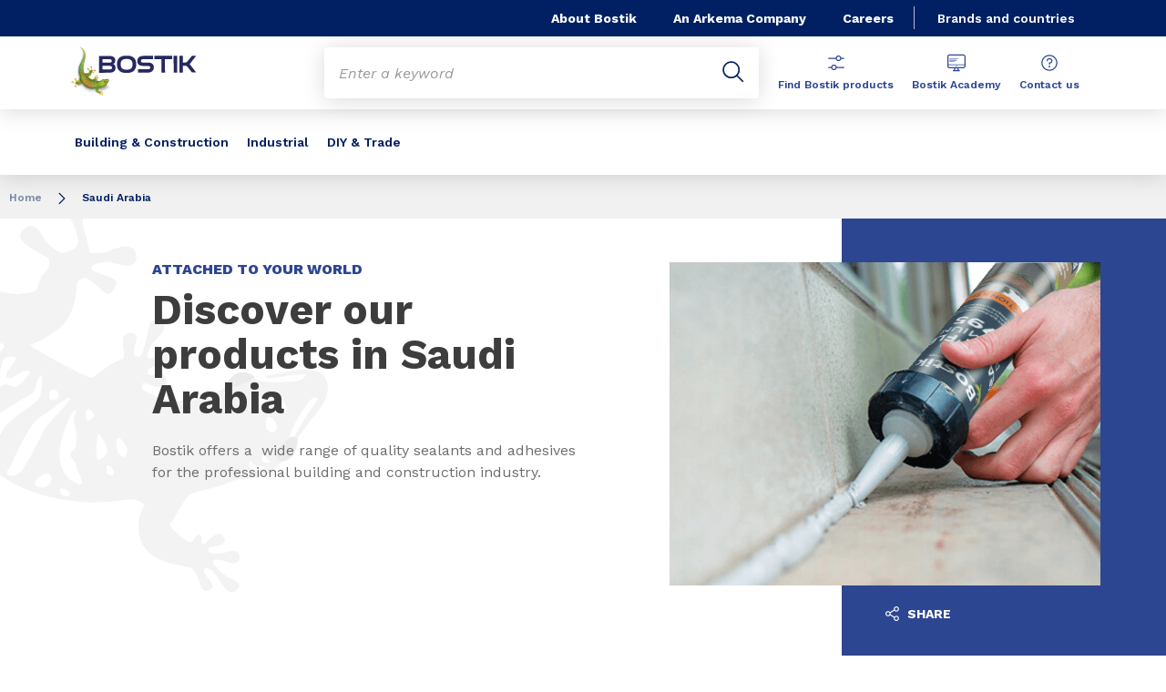

--- FILE ---
content_type: text/html;charset=UTF-8
request_url: https://www.bostik.com/uae/ar_AE/saudi-arabia/
body_size: 10422
content:
<!DOCTYPE html>
<html lang="ar" dir="ltr">
<head>
<!-- Google Tag Manager --> <script>(function(w,d,s,l,i){w[l]=w[l]||[];w[l].push({'gtm.start': new Date().getTime(),event:'gtm.js'});var f=d.getElementsByTagName(s)[0], j=d.createElement(s),dl=l!='dataLayer'?'&l='+l:'';j.async=true;j.src= 'https://www.googletagmanager.com/gtm.js?id='+i+dl;f.parentNode.insertBefore(j,f); })(window,document,'script','dataLayer','GTM-MS8H5MD ');</script> <!-- End Google Tag Manager -->

    <meta name="viewport" content="width=device-width, initial-scale=1.0"/>
    <meta http-equiv="Content-Type" content="text/html; charset=utf-8"/>
    
<link rel="icon" href="/modules/proxima-bostik-templates/favicon/bostik-fav-icon.png" type="image/png"/>
            <link rel="apple-touch-icon" sizes="57x57" href="/modules/proxima-bostik-templates/favicon/Bostik_57x57.png"/>
            <link rel="apple-touch-icon" sizes="72x72" href="/modules/proxima-bostik-templates/favicon/Bostik_72x72.png"/>
            <link rel="apple-touch-icon" sizes="114x114" href="/modules/proxima-bostik-templates/favicon/Bostik_114x114.png"/>
            <link rel="apple-touch-icon" sizes="144x144" href="/modules/proxima-bostik-templates/favicon/Bostik_144x144.png"/>
            <link rel="apple-touch-icon" href="/modules/proxima-bostik-templates/favicon/Bostik_144x144.png"/>
        <link rel="preconnect" href="https://fonts.gstatic.com">
    <link href="https://fonts.googleapis.com/css2?family=Montserrat:ital,wght@0,400;0,600;0,700;0,800;1,400;1,600;1,700;1,800&display=swap" rel="stylesheet">
    <link href="https://fonts.googleapis.com/css2?family=Work+Sans:ital,wght@0,400;0,600;0,700;0,800;1,400;1,600;1,700;1,800&display=swap" rel="stylesheet">

    <script async src="https://page.bostik.com/js/forms2/js/forms2.min.js"></script>
    
<script type="application/ld+json">
        {
            "@context": "https://schema.org",
            "@type": "WebSite",
            "name": "Bostik UAE ",
            "url": "https://www.bostik.com/uae/"
        }
    </script>
    <script src="https://unpkg.com/dayjs@1/dayjs.min.js"></script>
    <script src="https://unpkg.com/dayjs@1/locale/ar.js"></script>

<title>Saudi Arabia | Bostik UAE </title>
<link rel="canonical" href="https://www.bostik.com/uae/ar_AE/saudi-arabia/"/>
<meta name="url" content="/uae/ar_AE/saudi-arabia/"/><meta property="twitter:url" content="https://www.bostik.com/uae/ar_AE/saudi-arabia/"/>
<meta property="og:url" content="https://www.bostik.com/uae/ar_AE/saudi-arabia/"/><meta property="twitter:title" content="Saudi Arabia | Bostik UAE "/>
<meta property="og:title" content="Saudi Arabia | Bostik UAE "/><meta property="twitter:image" content="https://www.bostik.com/files/live/sites/shared_bostik/files/Images/Chile/logo-bostik-branco.png"/>
<meta property="og:image" content="https://www.bostik.com/files/live/sites/shared_bostik/files/Images/Chile/logo-bostik-branco.png"/>




<script type="application/json" id="jahia-data-ctx">{"contextPath":"","lang":"ar_AE","uilang":"ar_AE","siteUuid":"49823c2d-ad3b-46d5-a674-5428f6320f75","wcag":true,"ckeCfg":""}</script>
<script type="application/json" id="jahia-data-ck">{"path":"/modules/ckeditor/javascript/"}</script>
<script src="/javascript/initJahiaContext.js"></script>
<link id="staticAssetCSS0" rel="stylesheet" href="/generated-resources/7827a8f42439486f33c9679e37c53f55.min.css" media="screen" type="text/css"/>
<link id="staticAssetCSS1" rel="stylesheet" href="/generated-resources/db5ad144115e9f72b9a17e96edc7d437.min.css" media="print" type="text/css"/>
<script id="staticAssetJavascript0" src="/generated-resources/7cde6a38cd1cce31cd9496cc12f89a4.min.js"  ></script>
<script type="text/javascript" nonce="NmE5ZDg2NGEtNGU4Yy00NmIyLWFmMWYtOTQxNThjZDJiMDEw">
    window.digitalDataOverrides = window.digitalDataOverrides || [];
    window.digitalData = {
        "scope": "bostik_uae",
        "site": {
            "siteInfo": {
                "siteID": "49823c2d-ad3b-46d5-a674-5428f6320f75"
            }
        },
        "page": {
            "pageInfo": {
                "pageID": "6a2de9fb-8f20-4918-affe-2e5e11d605d5",
                "nodeType": "jnt:page",
                "pageName": "Saudi Arabia",
                "pagePath": "/sites/bostik_uae/home/saudi-arabia",
                "templateName": "standard-page",
                "destinationURL": document.location.origin + document.location.pathname,
                "destinationSearch": document.location.search,
                "referringURL": null,
                "language": "ar_AE",
                "categories": ["/sites/systemsite/categories/structuring/bostik/share/bostik_uae"],
                "tags": []
            },
            "consentTypes":[
                
            ]
        },
        "events": [],
        "contextServerPublicUrl": "/modules/jexperience/proxy/bostik_uae",
        "sourceLocalIdentifierMap" : {},
        "wemInitConfig":  {
            "contextServerUrl" : "/modules/jexperience/proxy/bostik_uae",
            "isPreview": false,
            "timeoutInMilliseconds": 1000,
            "dxUsername" : "guest",
            "contextServerCookieName" : "context-profile-id",
            "activateWem": true,
            "enableWemActionUrl": "/ar_AE/sites/bostik_uae.enableWem.do",
            "requiredProfileProperties": ['j:nodename'],
            "requiredSessionProperties": [],
            "requireSegments": false,
            "requireScores": false
        }, 
    };

   // Expose Wem init functions  
   wem.init();
  </script>

<script type="application/json" id="jahia-data-aggregatedjs">{"scripts":["/modules/jexperience/javascript/jexperience/dist/3_6_2/wem.min.js","/modules/jquery/javascript/jquery-3.4.1.min.js","/modules/assets/javascript/jquery.jahia.min.js"]}</script>

<script type="text/javascript" src="/modules/CsrfServlet"></script>
</head>

<body id="anchor-top" class="scroll-active ">
<!-- Google Tag Manager (noscript) --> <noscript><iframe src="https://www.googletagmanager.com/ns.html?id=GTM-MS8H5MD" height="0" width="0" style="display:none;visibility:hidden"></iframe></noscript> <!-- End Google Tag Manager (noscript) -->

<nav class="page-contact-list" aria-label="???access.social.navigation.label???">
    </nav>
<div id="root" class="bostik-root ">
    <div class="skip-link js-skip">
        <a href="#main-content">Go to content</a>
        <a href="#nav-content">Go to navigation</a>
        <a href="#header-primary-search">Go to search</a>
            </div>
    <header id="header-global" class="js-witch-important language-unique  header-language-full" aria-live="polite">
    <input type="hidden" id="tab" name="tab" value="">
    <!-- Header secondary menu -->
    <nav class="header-secondary-navigation" aria-label="Secondary navigation">
        <ul class="header-navigation-list">
            <li class="header-navigation-item" >
            <button class="js-switch js-switch-marked header-navigation-button js-hover  js-megamenu-level" data-level="1" data-target="7544cbeb-d026-4a32-81be-5cf0f8682d97" aria-controls="7544cbeb-d026-4a32-81be-5cf0f8682d97" data-hover="hover-group-2" aria-haspopup="true" aria-expanded="false">
                    About Bostik<svg viewBox="0 0 128 128" class="icon icon-arrow">
                    <use href="/modules/proxima-main/assets/svg/sprite-global.svg#icon-arrow" />
                </svg>
            </button>
        <div id="7544cbeb-d026-4a32-81be-5cf0f8682d97" class="header-megamenu header-secondary-megamenu header-secondary-panel header-level1 header-color-blue" aria-live="polite">
    <aside class="header-megamenu-left">
    <button data-target="7544cbeb-d026-4a32-81be-5cf0f8682d97" class="button button-back header-secondary-return-link js-header-menu-return js-switch js-megamenu-level-close" data-level="1">
        <svg viewBox="0 0 24 24" class="icon icon-boutons-link-normal">
            <use href="/modules/proxima-main/assets/svg/sprite-global.svg#icon-boutons-link-normal" />
        </svg>
        Back</button>
    <p>Discover <strong>Bostik</strong></p>
    <p>
        Want to know more about Bostik, our history, our values or our strategy? Here you’ll find a wealth of information about us.</p>

    <a href="/uae/ar_AE/our-company/"  target="_self"  class="button button-secondary"
    >
    Get to know Bostik</a><a href="/uae/ar_AE/our-company/about-arkema/"  target="_self"  class="button button-link"
    >
    Discover Arkema<svg class="icon icon-boutons-link-normal">
            <use href="/modules/proxima-main/assets/svg/sprite-global.svg#icon-boutons-link-normal" />
        </svg></a></aside><div class="header-secondary-panel-list header-column header-column-manual">
    <div class="wrapper">
        <div class="header-secondary-panel-return">
            <button class="button button-back js-header-menu-return js-switch header-secondary-return-link" data-target="7544cbeb-d026-4a32-81be-5cf0f8682d97">
                <svg viewBox="0 0 24 24" class="icon icon-boutons-link-normal">
                    <use href="/modules/proxima-main/assets/svg/sprite-global.svg#icon-boutons-link-normal" />
                </svg>
                Back</button>
            <button class="js-switch button-close header-secondary-return-icon" data-target="7544cbeb-d026-4a32-81be-5cf0f8682d97" title="Close this level menu">
                <svg viewBox="0 0 500 500" class="icon icon-close">
                    <use href="/modules/proxima-main/assets/svg/sprite-global.svg#icon-close" />
                </svg>
            </button>
        </div>
        <nav  aria-label="">
            <ul class="header-navigation-list">
            <li class="list-title">About Bostik</li>
            <li class="menu-link-attach menu-link-background-white" >
            <a href="/uae/ar_AE/our-company/"  target="_self"  class=""
    >
    Our Company<svg class="icon icon-boutons-link-normal">
            <use href="/modules/proxima-main/assets/svg/sprite-global.svg#icon-boutons-link-normal" />
        </svg></a></li>
        <li class="menu-link-attach menu-link-background-white" >
            <a href="/uae/ar_AE/our-company/our-history/"  target="_self"  class=""
    >
    Our History<svg class="icon icon-boutons-link-normal">
            <use href="/modules/proxima-main/assets/svg/sprite-global.svg#icon-boutons-link-normal" />
        </svg></a></li>
        <li class="menu-link-attach menu-link-background-white" >
            <a href="/uae/ar_AE/our-company/our-markets/"  target="_self"  class=""
    >
    Our Markets<svg class="icon icon-boutons-link-normal">
            <use href="/modules/proxima-main/assets/svg/sprite-global.svg#icon-boutons-link-normal" />
        </svg></a></li>
        <li class="menu-link-attach menu-link-background-white" >
            <a href="/uae/ar_AE/smart-adhesives/"  target="_self"  class=""
    >
    Adhesives are Everywhere<svg class="icon icon-boutons-link-normal">
            <use href="/modules/proxima-main/assets/svg/sprite-global.svg#icon-boutons-link-normal" />
        </svg></a></li>
        <li class="menu-link-attach menu-link-background-white" >
            <a href="/uae/ar_AE/our-company/sustainability/"  target="_self"  class=""
    >
    Sustainability<svg class="icon icon-boutons-link-normal">
            <use href="/modules/proxima-main/assets/svg/sprite-global.svg#icon-boutons-link-normal" />
        </svg></a></li>
        </ul><ul class="header-navigation-list">
            <li class="list-title">About Arkema</li>
            <li class="menu-link-attach menu-link-background-white" >
            <a href="/uae/ar_AE/our-company/about-arkema/"  target="_self"  class=""
    >
    Arkema Group<svg class="icon icon-boutons-link-normal">
            <use href="/modules/proxima-main/assets/svg/sprite-global.svg#icon-boutons-link-normal" />
        </svg></a></li>
        <li class="menu-link-attach menu-link-background-white" >
            <a href="https://www.arkema.com/en/arkema-group/ethics-and-compliance/"  target="_blank" rel="noreferrer" class=""
    >
    Ethics & Compliancy<svg class="icon icon-boutons-link-normal">
            <use href="/modules/proxima-main/assets/svg/sprite-global.svg#icon-boutons-link-normal" />
        </svg></a></li>
        </ul><ul class="header-navigation-list">
            <li class="list-title">Learn more</li>
            <li class="menu-link-attach menu-link-background-white" >
            <a href="/uae/ar_AE/newslist/"  target="_self"  class=""
    >
    Watch latest news<svg class="icon icon-boutons-link-normal">
            <use href="/modules/proxima-main/assets/svg/sprite-global.svg#icon-boutons-link-normal" />
        </svg></a></li>
        <li class="menu-link-attach menu-link-background-white" >
            <a href="https://www.bostik-industrial.com/"  target="_blank" rel="noreferrer" class=""
    >
    Visit the Bostik blog<svg class="icon icon-boutons-link-normal">
            <use href="/modules/proxima-main/assets/svg/sprite-global.svg#icon-boutons-link-normal" />
        </svg></a></li>
        </ul></nav>
    </div>
</div></div></li>
        <li class="header-navigation-item" >
            <a href="/uae/ar_AE/our-company/about-arkema/" class=" js-hover header-navigation-link" data-hover="hover-group-2">
                    An Arkema Company<svg viewBox="0 0 24 24" class="icon icon-boutons-link-normal">
                    <use href="/modules/proxima-main/assets/svg/sprite-global.svg#icon-boutons-link-normal" />
                </svg>
            </a></li>
        <li class="header-navigation-item" >
            <a href="/uae/ar_AE/careers/" class=" js-hover header-navigation-link" data-hover="hover-group-2">
                    Careers<svg viewBox="0 0 24 24" class="icon icon-boutons-link-normal">
                    <use href="/modules/proxima-main/assets/svg/sprite-global.svg#icon-boutons-link-normal" />
                </svg>
            </a></li>
        </ul></nav>

    <a href="/uae/ar_AE/brands_countries/" class="header-secondary-panel-type header-secondary-country header-navigation-item js-hover" data-hover="hover-group-2">
            Brands and countries</a>
    <!-- Header secondary Language selector  -->
    <!-- Header primary Logo -->
    <div class='header-primary-logo '>
        <a href="/uae/ar_AE/" title="Return to homepage">
            <img src="/files/live/sites/shared_bostik/files/images/Logos/Bostik_Logo_Header.svg" alt="Bostik, smart adhesives">
        </a>
        </div><!-- Header primary -->
    <!-- Header primary Main bar -->
<nav class="header-primary-navigation" aria-label="">
    <ul class="header-navigation-list">
            <li class="header-navigation-item" >
            <button class="js-switch js-switch-marked header-navigation-button js-hover  js-megamenu-level" data-level="1" data-target="8fb9b09f-f7bd-4e1d-91da-c4aabc4c5151" aria-controls="8fb9b09f-f7bd-4e1d-91da-c4aabc4c5151" data-hover="hover-group-1" aria-haspopup="true" aria-expanded="false">
                    Building & Construction<svg viewBox="0 0 128 128" class="icon icon-arrow">
                    <use href="/modules/proxima-main/assets/svg/sprite-global.svg#icon-arrow" />
                </svg>
            </button>
        <div id="8fb9b09f-f7bd-4e1d-91da-c4aabc4c5151" class="header-megamenu header-main-megamenu header-secondary-panel header-level1 header-color-none" aria-live="polite">
    <aside class="header-megamenu-left">
    <button data-target="8fb9b09f-f7bd-4e1d-91da-c4aabc4c5151" class="button button-back header-secondary-return-link js-header-menu-return js-switch js-megamenu-level-close" data-level="1">
        <svg viewBox="0 0 24 24" class="icon icon-boutons-link-normal">
            <use href="/modules/proxima-main/assets/svg/sprite-global.svg#icon-boutons-link-normal" />
        </svg>
        Back</button>
    <p>Building &amp; Construction</p>
    <p>
        A comprehensive adhesive for the construction market, providing reliable flexible and waterproof joints for a broad range of applications.</p>

    <a href="/uae/ar_AE/markets-applications/building-construction/"  target="_self"  class="button button-secondary"
    >
    Discover more Building & Construction</a></aside><div class="header-secondary-panel-list header-column header-column-manual">
    <div class="wrapper">
        <div class="header-secondary-panel-return">
            <button class="button button-back js-header-menu-return js-switch header-secondary-return-link" data-target="8fb9b09f-f7bd-4e1d-91da-c4aabc4c5151">
                <svg viewBox="0 0 24 24" class="icon icon-boutons-link-normal">
                    <use href="/modules/proxima-main/assets/svg/sprite-global.svg#icon-boutons-link-normal" />
                </svg>
                Back</button>
            <button class="js-switch button-close header-secondary-return-icon" data-target="8fb9b09f-f7bd-4e1d-91da-c4aabc4c5151" title="Close this level menu">
                <svg viewBox="0 0 500 500" class="icon icon-close">
                    <use href="/modules/proxima-main/assets/svg/sprite-global.svg#icon-close" />
                </svg>
            </button>
        </div>
        <nav  aria-label="">
            <ul class="header-navigation-list">
            <li class="menu-link-attach menu-link-background-white" >
            <a href="/uae/ar_AE/markets-applications/building-construction/sealing-bonding/"  target="_self"  class=""
    >
    Sealing & Bonding<svg class="icon icon-boutons-link-normal">
            <use href="/modules/proxima-main/assets/svg/sprite-global.svg#icon-boutons-link-normal" />
        </svg></a></li>
        <li class="menu-link-attach menu-link-background-white" >
            <a href="/uae/ar_AE/markets-applications/building-construction/wall-floor/"  target="_self"  class=""
    >
    Wall & Floor<svg class="icon icon-boutons-link-normal">
            <use href="/modules/proxima-main/assets/svg/sprite-global.svg#icon-boutons-link-normal" />
        </svg></a></li>
        <li class="menu-link-attach menu-link-background-white" >
            <a href="/uae/ar_AE/markets-applications/building-construction/waterproofing/"  target="_self"  class=""
    >
    Waterproofing<svg class="icon icon-boutons-link-normal">
            <use href="/modules/proxima-main/assets/svg/sprite-global.svg#icon-boutons-link-normal" />
        </svg></a></li>
        <li class="menu-link-attach menu-link-background-white" >
            <a href="/uae/ar_AE/markets-applications/building-construction/building-chemicals/"  target="_self"  class=""
    >
    Building Chemicals<svg class="icon icon-boutons-link-normal">
            <use href="/modules/proxima-main/assets/svg/sprite-global.svg#icon-boutons-link-normal" />
        </svg></a></li>
        </ul><ul class="header-navigation-list">
            <li class="list-title">Bostik Academy</li>
            <li class="menu-link-attach menu-link-background-white" >
            <a href="/uae/ar_AE/bostik-academy/"  target="_self"  class=""
    >
    Home<svg class="icon icon-boutons-link-normal">
            <use href="/modules/proxima-main/assets/svg/sprite-global.svg#icon-boutons-link-normal" />
        </svg></a></li>
        <li class="menu-link-attach menu-link-background-white" >
            <a href="/uae/ar_AE/bostik-academy/construction-news/"  target="_self"  class=""
    >
    Construction News<svg class="icon icon-boutons-link-normal">
            <use href="/modules/proxima-main/assets/svg/sprite-global.svg#icon-boutons-link-normal" />
        </svg></a></li>
        <li class="menu-link-attach menu-link-background-white" >
            <a href="/uae/ar_AE/bostik-academy/product-information/"  target="_self"  class=""
    >
    Product Information<svg class="icon icon-boutons-link-normal">
            <use href="/modules/proxima-main/assets/svg/sprite-global.svg#icon-boutons-link-normal" />
        </svg></a></li>
        <li class="menu-link-attach menu-link-background-white" >
            <a href="/uae/ar_AE/bostik-academy/resource-and-support/"  target="_self"  class=""
    >
    Resource and Support<svg class="icon icon-boutons-link-normal">
            <use href="/modules/proxima-main/assets/svg/sprite-global.svg#icon-boutons-link-normal" />
        </svg></a></li>
        <li class="menu-link-attach menu-link-background-white" >
            <a href="/uae/ar_AE/bostik-academy/training/"  target="_self"  class=""
    >
    Training<svg class="icon icon-boutons-link-normal">
            <use href="/modules/proxima-main/assets/svg/sprite-global.svg#icon-boutons-link-normal" />
        </svg></a></li>
        <li class="menu-link-attach menu-link-background-white" >
            <a href="/uae/ar_AE/bostik-academy/video-technical-center/"  target="_self"  class=""
    >
    Video Technical Center<svg class="icon icon-boutons-link-normal">
            <use href="/modules/proxima-main/assets/svg/sprite-global.svg#icon-boutons-link-normal" />
        </svg></a></li>
        </ul></nav>
    </div>
</div></div></li>
        <li class="header-navigation-item" >
            <button class="js-switch js-switch-marked header-navigation-button js-hover  js-megamenu-level" data-level="1" data-target="dbb20599-1376-48fa-8b8a-ed462879752a" aria-controls="dbb20599-1376-48fa-8b8a-ed462879752a" data-hover="hover-group-1" aria-haspopup="true" aria-expanded="false">
                    Industrial<svg viewBox="0 0 128 128" class="icon icon-arrow">
                    <use href="/modules/proxima-main/assets/svg/sprite-global.svg#icon-arrow" />
                </svg>
            </button>
        <div id="dbb20599-1376-48fa-8b8a-ed462879752a" class="header-megamenu header-main-megamenu header-secondary-panel header-level1 header-color-none" aria-live="polite">
    <aside class="header-megamenu-left">
    <button data-target="dbb20599-1376-48fa-8b8a-ed462879752a" class="button button-back header-secondary-return-link js-header-menu-return js-switch js-megamenu-level-close" data-level="1">
        <svg viewBox="0 0 24 24" class="icon icon-boutons-link-normal">
            <use href="/modules/proxima-main/assets/svg/sprite-global.svg#icon-boutons-link-normal" />
        </svg>
        Back</button>
    <p>Industrial</p>
    <p>
        From transport to food labeling and packaging, we partner with global leaders in manufacturing to create smarter adhesives.</p>

    <a href="/uae/ar_AE/markets-applications/industrial-solutions/"  target="_self"  class="button button-secondary"
    >
    More about Industrial Solutions</a></aside><div class="header-secondary-panel-list header-column header-column-manual">
    <div class="wrapper">
        <div class="header-secondary-panel-return">
            <button class="button button-back js-header-menu-return js-switch header-secondary-return-link" data-target="dbb20599-1376-48fa-8b8a-ed462879752a">
                <svg viewBox="0 0 24 24" class="icon icon-boutons-link-normal">
                    <use href="/modules/proxima-main/assets/svg/sprite-global.svg#icon-boutons-link-normal" />
                </svg>
                Back</button>
            <button class="js-switch button-close header-secondary-return-icon" data-target="dbb20599-1376-48fa-8b8a-ed462879752a" title="Close this level menu">
                <svg viewBox="0 0 500 500" class="icon icon-close">
                    <use href="/modules/proxima-main/assets/svg/sprite-global.svg#icon-close" />
                </svg>
            </button>
        </div>
        <nav  aria-label="">
            <ul class="header-navigation-list">
            <li class="menu-link-attach menu-link-background-white" >
            <a href="/uae/ar_AE/markets-applications/industrial-solutions/automotive-adhesives/"  target="_self"  class=""
    >
    Automotive<svg class="icon icon-boutons-link-normal">
            <use href="/modules/proxima-main/assets/svg/sprite-global.svg#icon-boutons-link-normal" />
        </svg></a></li>
        <li class="menu-link-attach menu-link-background-white" >
            <a href="/uae/ar_AE/markets-applications/industrial-solutions/transportation-aerospace/"  target="_self"  class=""
    >
    Transportation<svg class="icon icon-boutons-link-normal">
            <use href="/modules/proxima-main/assets/svg/sprite-global.svg#icon-boutons-link-normal" />
        </svg></a></li>
        <li class="menu-link-attach menu-link-background-white" >
            <a href="/uae/ar_AE/markets-applications/industrial-solutions/assembly-adhesive/"  target="_self"  class=""
    >
    Assembly<svg class="icon icon-boutons-link-normal">
            <use href="/modules/proxima-main/assets/svg/sprite-global.svg#icon-boutons-link-normal" />
        </svg></a></li>
        <li class="menu-link-attach menu-link-background-white" >
            <a href="/uae/ar_AE/markets-applications/industrial-solutions/building-materials/"  target="_self"  class=""
    >
    Building Materials<svg class="icon icon-boutons-link-normal">
            <use href="/modules/proxima-main/assets/svg/sprite-global.svg#icon-boutons-link-normal" />
        </svg></a></li>
        </ul><ul class="header-navigation-list">
            <li class="menu-link-attach menu-link-background-white" >
            <a href="/uae/ar_AE/markets-applications/industrial-solutions/consumer-goods/"  target="_self"  class=""
    >
    Consumer Goods<svg class="icon icon-boutons-link-normal">
            <use href="/modules/proxima-main/assets/svg/sprite-global.svg#icon-boutons-link-normal" />
        </svg></a></li>
        <li class="menu-link-attach menu-link-background-white" >
            <a href="/uae/ar_AE/markets-applications/industrial-solutions/board-paper/"  target="_self"  class=""
    >
    Board & Paper<svg class="icon icon-boutons-link-normal">
            <use href="/modules/proxima-main/assets/svg/sprite-global.svg#icon-boutons-link-normal" />
        </svg></a></li>
        <li class="menu-link-attach menu-link-background-white" >
            <a href="/uae/ar_AE/markets-applications/industrial-solutions/flexible-lamination-adhesives/"  target="_self"  class=""
    >
    Flexible Lamination<svg class="icon icon-boutons-link-normal">
            <use href="/modules/proxima-main/assets/svg/sprite-global.svg#icon-boutons-link-normal" />
        </svg></a></li>
        <li class="menu-link-attach menu-link-background-white" >
            <a href="/uae/ar_AE/markets-applications/industrial-solutions/seal-coatings/"  target="_self"  class=""
    >
    Seal & Coatings<svg class="icon icon-boutons-link-normal">
            <use href="/modules/proxima-main/assets/svg/sprite-global.svg#icon-boutons-link-normal" />
        </svg></a></li>
        <li class="menu-link-attach menu-link-background-white" >
            <a href="/uae/ar_AE/markets-applications/industrial-solutions/reclosable-packaging/"  target="_self"  class=""
    >
    Reclosable Packaging<svg class="icon icon-boutons-link-normal">
            <use href="/modules/proxima-main/assets/svg/sprite-global.svg#icon-boutons-link-normal" />
        </svg></a></li>
        <li class="menu-link-attach menu-link-background-white" >
            <a href="/uae/ar_AE/markets-applications/industrial-solutions/label-adhesives/"  target="_self"  class=""
    >
    Label<svg class="icon icon-boutons-link-normal">
            <use href="/modules/proxima-main/assets/svg/sprite-global.svg#icon-boutons-link-normal" />
        </svg></a></li>
        <li class="menu-link-attach menu-link-background-white" >
            <a href="/uae/ar_AE/markets-applications/industrial-solutions/tape-adhesives/"  target="_self"  class=""
    >
    Tape<svg class="icon icon-boutons-link-normal">
            <use href="/modules/proxima-main/assets/svg/sprite-global.svg#icon-boutons-link-normal" />
        </svg></a></li>
        </ul><ul class="header-navigation-list">
            <li class="menu-link-attach menu-link-background-white" >
            <a href="/uae/ar_AE/markets-applications/disposable-hygiene-adhesives/"  target="_self"  class=""
    >
    Disposable Hygiene<svg class="icon icon-boutons-link-normal">
            <use href="/modules/proxima-main/assets/svg/sprite-global.svg#icon-boutons-link-normal" />
        </svg></a></li>
        <li class="menu-link-attach menu-link-background-white" >
            <a href="/uae/ar_AE/markets-applications/disposable-hygiene-adhesives/adult-incontinence-adhesives/"  target="_self"  class=""
    >
    Adult Care<svg class="icon icon-boutons-link-normal">
            <use href="/modules/proxima-main/assets/svg/sprite-global.svg#icon-boutons-link-normal" />
        </svg></a></li>
        <li class="menu-link-attach menu-link-background-white" >
            <a href="/uae/ar_AE/markets-applications/disposable-hygiene-adhesives/baby-care-adhesives/"  target="_self"  class=""
    >
    Baby Care<svg class="icon icon-boutons-link-normal">
            <use href="/modules/proxima-main/assets/svg/sprite-global.svg#icon-boutons-link-normal" />
        </svg></a></li>
        <li class="menu-link-attach menu-link-background-white" >
            <a href="/uae/ar_AE/markets-applications/disposable-hygiene-adhesives/feminine-hygiene-adhesives/"  target="_self"  class=""
    >
    Feminine Care<svg class="icon icon-boutons-link-normal">
            <use href="/modules/proxima-main/assets/svg/sprite-global.svg#icon-boutons-link-normal" />
        </svg></a></li>
        </ul></nav>
    </div>
</div></div></li>
        <li class="header-navigation-item" >
            <a href="/uae/ar_AE/markets-applications/diy/" class=" js-hover header-navigation-link" data-hover="hover-group-1">
                    DIY & Trade<svg viewBox="0 0 24 24" class="icon icon-boutons-link-normal">
                    <use href="/modules/proxima-main/assets/svg/sprite-global.svg#icon-boutons-link-normal" />
                </svg>
            </a></li>
        </ul></nav>

<!-- Header primary search activation -->
<div id="header-primary-search" class="header-primary-search">
        <form class="form-simple" action="/uae/ar_AE/search/" data-search-locale=ar_AE data-search-site=bostik_uae>
            <div class="autocomplete-container js-autocomplete-container">
                <div class="autocomplete-field">
                    <div class="autocomplete-query">
                        <input class="js-autocomplete" name="q" type="text" placeholder="Enter a keyword" autocomplete="off" aria-label="Enter one or more keywords. On input validation, you will be redirected to search page result."/>
                        <input name="qc" type="hidden" value="search"/>
                    </div>
                    <div class="autocomplete-button">
                        <button type="submit" title="Submit search">
                            <svg viewBox="0 0 32 32" class="icon icon-image-search">
                                <use href="/modules/proxima-main/assets/svg/sprite-global.svg#icon-image-search" />
                            </svg>
                        </button>
                    </div>
                </div>
                <div class="autocomplete-result">
                        <div class="autocomplete-list js-search-results"></div>
                    </div>
                </div>
        </form>
        <button id="header-search-button" class="js-switch js-switch-mobile-only header-primary-icon js-hover js-switch-tabindex js-search-open" data-target="header-primary-search" data-hover="hover-group-3"
           tabindex="0" title="Search">
            <svg viewBox="0 0 32 32" class="icon icon-image-search">
                <use href="/modules/proxima-main/assets/svg/sprite-global.svg#icon-image-search" />
            </svg>
            <svg viewBox="0 0 500 500" class="icon icon-close">
                <use href="/modules/proxima-main/assets/svg/sprite-global.svg#icon-close" />
            </svg>
            <span>Search</span>
        </button>
        <a id="header-search-link" class="header-primary-icon js-hover" data-target="header-primary-search" data-hover="hover-group-3"
           href="/uae/ar_AE/search/" tabindex="0" title="Search">
            <svg viewBox="0 0 32 32" class="icon icon-image-search">
                <use href="/modules/proxima-main/assets/svg/sprite-global.svg#icon-image-search" />
            </svg>
            <span>Search</span>
        </a>
    </div>
<!-- Header primary icon list -->
<nav class="header-primary-icon-nav icon-list" aria-label="Thirty navigation">
    

<script>
    document.cookie = "logged=false; path=/";
</script><ul >
            <li class="header-primary-icon js-hover" data-hover="hover-group-3">
            <a href="/uae/ar_AE/catalog/" >
    <svg class="icon icon-image-tool">
        <use href="/modules/proxima-main/assets/svg/sprite-global.svg#icon-image-tool" />
    </svg>
    Find Bostik products</a></li>
        <li class="header-primary-icon js-hover" data-hover="hover-group-3">
            <a href="/uae/ar_AE/bostik-academy/" >
    <svg class="icon icon-website">
        <use href="/modules/proxima-main/assets/svg/sprite-global.svg#icon-website" />
    </svg>
    Bostik Academy</a></li>
        <li class="header-primary-icon js-hover" data-hover="hover-group-3">
            <a href="/uae/ar_AE/customer-support/" >
    <svg class="icon icon-image-care">
        <use href="/modules/proxima-main/assets/svg/sprite-global.svg#icon-image-care" />
    </svg>
    Contact us</a></li>
        </ul></nav>

<!-- Header Burger -->
<button class="header-global-burger js-switch js-switch-important" data-target="header-global" title="Open main menu" aria-controls="header-global">
    <svg viewBox="0 0 727 500" class="icon icon-burger">
        <use href="/modules/proxima-main/assets/svg/sprite-global.svg#icon-burger" />
    </svg>
    <svg viewBox="0 0 500 500" class="icon icon-close">
        <use href="/modules/proxima-main/assets/svg/sprite-global.svg#icon-close" />
    </svg>
</button></header><script type="application/ld+json">{"itemListElement":[{"item":"https://www.bostik.com/cms/render/live/ar_AE/sites/bostik_uae/home.html","@type":"ListItem","name":"Home","position":1},{"@type":"ListItem","name":"Saudi Arabia","position":2}],"@type":"BreadcrumbList","@context":"https://schema.org"}</script>

<nav class="breadcrumb">
    <ul>
        <li>
                    <a href="/uae/ar_AE/">Home</a>
                    <svg viewBox="0 0 128 128" class="icon icon-arrow" aria-description="Breadcrumb separator">
                        <use href="/modules/proxima-main/assets/svg/sprite-global.svg#icon-arrow" />
                    </svg>
                </li>
            <li>
            <span>
                Saudi Arabia</span>
        </li>
    </ul>
</nav><main class="content-edito " id="main-content">
        <article  data-type="bostik">
            <header class="banner banner-aside  content-color-blue">
    <div class="wrapper">
        <p class="banner-subtitle">Attached to your world</p>
        <h1 class="banner-title">Discover our products in Saudi Arabia</h1>
        <p class="banner-description">Bostik offers a &nbsp;wide range of quality sealants and adhesives for the professional building and construction industry.</p>
        <div class="banner-button">
            </div>
    </div>

    <aside>
        <figure>
                <img src="/files/live/sites/shared_bostik/files/Images/Chile/logo-bostik-branco.png" class="banner-picture" />
            </figure>
        <div class="banner-share">
                <button class="button button-download button-white js-modal" data-target="modal-share-rs" title="Open modal with share and social link" aria-controls="js-modal-container">
                    <svg viewBox="0 0 24 24" class="icon icon-share">
                        <use href="/modules/proxima-main/assets/svg/sprite-global.svg#icon-share" />
                    </svg>
                    Share</button>
            </div>
        </aside>

</header><section
                        class="content-block content-right content-rich-text content-color-blue content-simple accordion-content ">
                    <div class="wrapper">
                        <div class="content-text">
                                        <p>Bostik offers in Saudi Arabia a system of intelligent adhesive systems used worldwide in new building construction and refurbishment projects. You will find solutions for flooring, tiling, waterproofing, sealing, decorating, bonding and insulation. The Sealants &amp; Adhesives range has a complete offer of intelligent professional solutions and concepts for sustainable and efficient indoor and outdoor sealing and bonding projects.</p>
</div>
                            </div>
                    <aside>
                            </aside>
                    </section><section class="content-block product-list content-color-primary ">
        <div class="content-wrapper">
            <h2>Star products</h2>
            <div id="b7535c3a-9782-4eca-a701-11f65542e07e" class="product-list-wrapper js-wrapper-cards product-list-extendable">
                <article class="card card-bordered">
    <figure>
            <img src="/files/live/sites/shared_bostik/files/import-egypt/globalassets/products/_Packshots/BOSTIK%20%20H785%20HIGH%20TACK%20EN-FR-AR.jpg" alt="BOSTIK  H785 HIGH TACK EN-FR-AR.jpg">
            <figcaption>BOSTIK  H785 HIGH TACK EN-FR-AR.jpg</figcaption>
        </figure>
    <a class="card-link-overlay" href='/uae/ar_AE/catalog/product/construction/emea/egypt/product-bostik-h785-High-Tack/' title="BOSTIK H785 HIGH TACK"></a>
        <div class="card-wrapper">
        <h3 class="card-name">
            BOSTIK H785 HIGH TACK</h3>
        <ul class="card-tags prox-atm-tagRounded-container">
            <li>
                <span class="prox-atm-tagRounded prox-atm-tagRounded-primary">Product</span>
            </li>
        </ul>
        <div class="card-text">ULTRA STRONG INSTANT GRAB ADHESIVE</div>
        <div class="card-link">
            <a href='/uae/ar_AE/catalog/product/construction/emea/egypt/product-bostik-h785-High-Tack/' class="button button-link">
                Read more<svg viewBox="0 0 24 24" class="icon icon-boutons-link-normal">
                    <use href="/modules/proxima-main/assets/svg/sprite-global.svg#icon-boutons-link-normal" />
                </svg>
            </a>
        </div>
    </div>
</article><article class="card card-bordered">
    <figure>
            <img src="/files/live/sites/shared_bostik/files/import-egypt/globalassets/products/_Packshots/BOSTIK%20P795%20SEAL%e2%80%99N%e2%80%99FLEX%20PREMIUM%20EN-FR-AR.jpg" alt="BOSTIK P795 SEAL’N’FLEX PREMIUM EN-FR-AR.jpg">
            <figcaption>BOSTIK P795 SEAL’N’FLEX PREMIUM EN-FR-AR.jpg</figcaption>
        </figure>
    <a class="card-link-overlay" href='/uae/ar_AE/catalog/product/construction/emea/egypt/product-bostik-p795-seal-n-flex-premium/' title="BOSTIK P795 SEAL’N’FLEX PREMIUM"></a>
        <div class="card-wrapper">
        <h3 class="card-name">
            BOSTIK P795 SEAL’N’FLEX PREMIUM</h3>
        <ul class="card-tags prox-atm-tagRounded-container">
            <li>
                <span class="prox-atm-tagRounded prox-atm-tagRounded-primary">Product</span>
            </li>
        </ul>
        <div class="card-text">ADVANCED DURABLE FLEXIBLE BUILDING AND CONSTRUCTION SEALANT</div>
        <div class="card-link">
            <a href='/uae/ar_AE/catalog/product/construction/emea/egypt/product-bostik-p795-seal-n-flex-premium/' class="button button-link">
                Read more<svg viewBox="0 0 24 24" class="icon icon-boutons-link-normal">
                    <use href="/modules/proxima-main/assets/svg/sprite-global.svg#icon-boutons-link-normal" />
                </svg>
            </a>
        </div>
    </div>
</article><article class="card card-bordered">
    <figure>
            <img src="/files/live/sites/shared_bostik/files/import-egypt/globalassets/products/_Packshots/SL%20C320%20ARDASOL.png" alt="SL C320 ARDASOL.png">
            <figcaption>SL C320 ARDASOL.png</figcaption>
        </figure>
    <a class="card-link-overlay" href='/uae/ar_AE/catalog/product/construction/emea/egypt/product-bostik-SL-C320-ARDASOL/' title="BOSTIK SL C320 ARDASOL"></a>
        <div class="card-wrapper">
        <h3 class="card-name">
            BOSTIK SL C320 ARDASOL</h3>
        <ul class="card-tags prox-atm-tagRounded-container">
            <li>
                <span class="prox-atm-tagRounded prox-atm-tagRounded-primary">Product</span>
            </li>
        </ul>
        <div class="card-text">STANDARD SELF LEVELLING COMPOUND FOR USE ON INTERNAL FLOORS</div>
        <div class="card-link">
            <a href='/uae/ar_AE/catalog/product/construction/emea/egypt/product-bostik-SL-C320-ARDASOL/' class="button button-link">
                Read more<svg viewBox="0 0 24 24" class="icon icon-boutons-link-normal">
                    <use href="/modules/proxima-main/assets/svg/sprite-global.svg#icon-boutons-link-normal" />
                </svg>
            </a>
        </div>
    </div>
</article><article class="card card-bordered">
    <figure>
            <img src="/files/live/sites/shared_bostik/files/import-egypt/globalassets/products/_Packshots/STIX_A200_MULTI-VINYL_20kg_3D.png" alt="STIX_A200_MULTI-VINYL_20kg_3D.png">
            <figcaption>STIX_A200_MULTI-VINYL_20kg_3D.png</figcaption>
        </figure>
    <a class="card-link-overlay" href='/uae/ar_AE/catalog/product/construction/emea/egypt/product-bostik-STIX-A200-MULTI-VINYL/' title="BOSTIK STIX A200 MULTI VINYL"></a>
        <div class="card-wrapper">
        <h3 class="card-name">
            BOSTIK STIX A200 MULTI VINYL</h3>
        <ul class="card-tags prox-atm-tagRounded-container">
            <li>
                <span class="prox-atm-tagRounded prox-atm-tagRounded-primary">Product</span>
            </li>
        </ul>
        <div class="card-text">MULTI-PURPOSE ADHESIVE FOR ALL VINYL AND TEXTILE COVERINGS</div>
        <div class="card-link">
            <a href='/uae/ar_AE/catalog/product/construction/emea/egypt/product-bostik-STIX-A200-MULTI-VINYL/' class="button button-link">
                Read more<svg viewBox="0 0 24 24" class="icon icon-boutons-link-normal">
                    <use href="/modules/proxima-main/assets/svg/sprite-global.svg#icon-boutons-link-normal" />
                </svg>
            </a>
        </div>
    </div>
</article><article class="card card-bordered">
    <figure>
            <img src="/files/live/sites/shared_bostik/files/import-israel/CEMENTECH-C2.png" alt="CEMENTECH-C2.png">
            <figcaption>CEMENTECH-C2.png</figcaption>
        </figure>
    <a class="card-link-overlay" href='/uae/ar_AE/catalog/product/construction/emea/egypt/product-CemenTech-C2/' title="CemenTech C2"></a>
        <div class="card-wrapper">
        <h3 class="card-name">
            CemenTech C2</h3>
        <ul class="card-tags prox-atm-tagRounded-container">
            <li>
                <span class="prox-atm-tagRounded prox-atm-tagRounded-primary">Product</span>
            </li>
        </ul>
        <div class="card-text">Two-component flexible waterproofing mortar</div>
        <div class="card-link">
            <a href='/uae/ar_AE/catalog/product/construction/emea/egypt/product-CemenTech-C2/' class="button button-link">
                Read more<svg viewBox="0 0 24 24" class="icon icon-boutons-link-normal">
                    <use href="/modules/proxima-main/assets/svg/sprite-global.svg#icon-boutons-link-normal" />
                </svg>
            </a>
        </div>
    </div>
</article><div class="content-link">
                        <button class="button button-tertiary js-switch" data-target="b7535c3a-9782-4eca-a701-11f65542e07e" title="See more / Hide">
                                <span class="state-opened">See more</span>
                                <span class="state-closed">Hide</span>
                            </button>
                        </div>
                </div>
        </div>
    </section><section id="217455ea-e00d-4337-a460-97d9fb5db0fc" class="content-block prox-cardList js-card-list prox-cardList_slider scrollable content-color-primary " aria-label="Slider of content">
    <div class="prox-cardList-wrapper">
        <div class="prox-cardList-header">
            <div class="prox-cardList-title">
                Discover more&nbsp;<strong>Building and Construction</strong></div>
            <p class="prox-cardList-introduction">
                </p>
        </div>

        <div class="prox-cardList_slider-wrapper">
                <div id="scrollBar-217455ea-e00d-4337-a460-97d9fb5db0fc" class="js-slider js-slider-only-desktop "  data-init="">
                        <article class="prox-card">
    <div class="prox-card-wrapper">
        <div class="prox-card-title"> Sealing & Bonding</div>
        <a class="link-overlay" href="/uae/ar_AE/markets-applications/building-construction/sealing-bonding/"  title="Sealing & Bonding" ></a>
        <a href="" class="button button-link" title="Read more">
                <span>
                    Read more</span>
                <svg viewBox="0 0 24 24" class="icon icon-boutons-link-normal">
                    <use href="/modules/proxima-main/assets/svg/sprite-global.svg#icon-boutons-link-normal" />
                </svg>
            </a>
        </div>

    <figure>
        <img src="/files/live/sites/shared_bostik/files/images/Standard%204-3/Images-640x480/CC/sealing%20and%20bonding/sealing%20%26%20bonding.jpg" alt="">
        <figcaption>
            sealing & bonding.jpg</figcaption>
    </figure>
</article><article class="prox-card">
    <div class="prox-card-wrapper">
        <div class="prox-card-title"> Wall & Floor</div>
        <a class="link-overlay" href="/uae/ar_AE/markets-applications/building-construction/wall-floor/"  title="Wall & Floor" ></a>
        <a href="" class="button button-link" title="Read more">
                <span>
                    Read more</span>
                <svg viewBox="0 0 24 24" class="icon icon-boutons-link-normal">
                    <use href="/modules/proxima-main/assets/svg/sprite-global.svg#icon-boutons-link-normal" />
                </svg>
            </a>
        </div>

    <figure>
        <img src="/files/live/sites/shared_bostik/files/images/Standard%204-3/Images-640x480/CC/sealing%20and%20bonding/Wall%20%26%20floor.jpg" alt="">
        <figcaption>
            Wall & floor.jpg</figcaption>
    </figure>
</article><article class="prox-card">
    <div class="prox-card-wrapper">
        <div class="prox-card-title"> Waterproofing</div>
        <a class="link-overlay" href="/uae/ar_AE/markets-applications/building-construction/waterproofing/"  title="Waterproofing" ></a>
        <a href="" class="button button-link" title="Read more">
                <span>
                    Read more</span>
                <svg viewBox="0 0 24 24" class="icon icon-boutons-link-normal">
                    <use href="/modules/proxima-main/assets/svg/sprite-global.svg#icon-boutons-link-normal" />
                </svg>
            </a>
        </div>

    <figure>
        <img src="/files/live/sites/shared_bostik/files/images/Standard%204-3/Images-640x480/CC/Waterproofing/waterproofing.jpg" alt="">
        <figcaption>
            waterproofing.jpg</figcaption>
    </figure>
</article></div>

                <button class="slider-prev" title="Previous slide" aria-label="Previous slide" aria-controls="217455ea-e00d-4337-a460-97d9fb5db0fc">
                        <svg viewBox="0 0 24 24" class="icon icon-boutons-link-normal">
                            <use href="/modules/proxima-main/assets/svg/sprite-global.svg#icon-boutons-link-normal" />
                        </svg>
                    </button>
                    <button class="slider-next" title="Next slide" aria-label="Next slide" aria-controls="217455ea-e00d-4337-a460-97d9fb5db0fc">
                        <svg viewBox="0 0 24 24" class="icon icon-boutons-link-normal">
                            <use href="/modules/proxima-main/assets/svg/sprite-global.svg#icon-boutons-link-normal" />
                        </svg>
                    </button>

                    <div class="custom-scrollbar js-scrollBarLevel" js-scroll-target="scrollBar-217455ea-e00d-4337-a460-97d9fb5db0fc" style="--dataSlideQuantity:3;--dataScrollLevel:0" />
                </div>
        </div>
</section><section
                        class="content-block content-left content-rich-text content-color-green accordion-content ">
                    <div class="wrapper">
                        <div class="content-text">
                                        <h3><strong>Discover the Bostik Academy</strong></h3>

<p>Bostik<strong> ACADEMY </strong>is a knowledge center carefully created for professionals in the&nbsp;construction market.</p>

<p>At Bostik ACADEMY you will experience a tailored training program that is perfectly matched to your needs.</p>

<p><strong>Our highly skilled Technical Team </strong>will present our<strong> product portfolio, best application methods, and key industry recommendations</strong>.&nbsp;In addition, we are also able to offer <strong>tailored dedicated trainings </strong>to you and your team.</p>

<p>Just let us know!</p>

<p><a class="button button-secondary" href="https://www.bostik.com/uae/en/bostik-academy/">VISITE THE BOSTIK ACADEMY !</a></p>
</div>
                            </div>
                    <aside>
                            <figure>
                                        <img src="/files/live/sites/shared_bostik/files/images/Standard%204-3/Images-640x480/Global%20teaser/ACADEMY_facade_640x480.jpg" alt="">
                                        </figure>
                                </aside>
                    </section></article>
        </main>
    <footer>
        <div class="footer-secondary">
    <div class="wrapper">
        <div class="footer-social">
    <p></p>
    <nav  aria-label="Footer navigation">
        <ul>
            <li>
        <a href="https://www.linkedin.com/showcase/bostik-construction/" target="_blank" title="Linkedin">
            <svg class="icon icon-linkedin">
                <use href="/modules/proxima-main/assets/svg/sprite-global.svg#icon-linkedin" />
            </svg>
        </a>
    </li><li>
        <a href="https://www.facebook.com/Bostikmena" target="_blank" title="Facebook">
            <svg class="icon icon-facebook">
                <use href="/modules/proxima-main/assets/svg/sprite-global.svg#icon-facebook" />
            </svg>
        </a>
    </li><li>
        <a href="https://www.youtube.com/c/BostikSealingBondingSmartVideoChannel/videos" target="_blank" title="Youtube">
            <svg class="icon icon-youtube">
                <use href="/modules/proxima-main/assets/svg/sprite-global.svg#icon-youtube" />
            </svg>
        </a>
    </li><li>
        <a href="https://www.instagram.com/bostik_mena/" target="_blank" title="Instagram">
            <svg class="icon icon-instagram">
                <use href="/modules/proxima-main/assets/svg/sprite-global.svg#icon-instagram" />
            </svg>
        </a>
    </li></ul>
    </nav>
</div><div class="footer-location">
    <p>
            Find out more about our locations</p>
        <a class="button button-tertiary button-white"
           href="/uae/ar_AE/customer-support/our-locations/">
            Discover our Locations</a>
        <svg viewBox="0 0 258 128" class="icon icon-map">
            <use href="/modules/proxima-main/assets/svg/sprite-global.svg#icon-map" />
        </svg>
    </div></div>
</div><div class="footer-primary">
    <div class="wrapper">
        <div class="footer-logo">
        <a  title="Arkema, innovative chemistry">
            <img src="/files/live/sites/shared_bostik/files/images/Logos/Logo_BOSTIK_white.png" alt="Arkema, innovative chemistry">
        </a>
    </div>
<div class="footer-description">
            <strong>GET IN TOUCH</strong><br />
<br />
Bostik Consumer &amp; Construction<br />
Arkema Middle East DMCC<br />
Unit 1108, JBC3 Tower Cluster Y<br />
Jumeirah Lakes Towers<br />
Dubai, United Arab Emirates<br />
E-mail: <a href="/cdn-cgi/l/email-protection" class="__cf_email__" data-cfemail="a3c1ccd0d7cac88dcec6cdc28ecacdc5cce3c1ccd0d7cac88dc0ccce">[email&#160;protected]</a><br />
Phone: +971 4 875 1700<br />
Customer service:&nbsp;+971 4 875 1716</div><nav class="footer-navigation" aria-label="Footer navigation">
            <ul class="footer-navigation-column">
    <li>
            <a href="/uae/ar_AE/markets-applications/"  target="_self"  class="link-white"
    >
    Markets & Applications</a></li>
    <li>
            <a href="/uae/ar_AE/markets-applications/building-construction/"  target="_self"  class="link-white"
    >
    Building & Construction Solutions</a></li>
    <li>
            <a href="/uae/ar_AE/markets-applications/industrial-solutions/"  target="_self"  class="link-white"
    >
    Industrial Solutions</a></li>
    <li>
            <a href="/uae/ar_AE/markets-applications/diy/"  target="_self"  class="link-white"
    >
    DIY Solutions</a></li>
    </ul><ul class="footer-navigation-column">
    <li>
            <a href="/uae/ar_AE/technical-support/"  target="_self"  class="link-white"
    >
    Ressources & Tools</a></li>
    <li>
            <a href="/uae/ar_AE/catalog/"  target="_self"  class="link-white"
    >
    Product finder</a></li>
    <li>
            <a href="/uae/ar_AE/technical-support/safety-data-sheets-sds/"  target="_self"  class="link-white"
    >
    Safety Datasheets (SDS)</a></li>
    <li>
            <a href="/uae/ar_AE/technical-support/technical-data-sheets-tds/"  target="_self"  class="link-white"
    >
    Technical Datasheets (TDS)</a></li>
    <li>
            <a href="https://www.bostik.com/global/en/case-studies/"  target="_blank" rel="noreferrer" class="link-white"
    >
    Case studies</a></li>
    <li>
            <a href="/uae/ar_AE/bostik-academy/training/webinars/"  target="_self"  class="link-white"
    >
    Webinars</a></li>
    <li>
            <a href="/uae/ar_AE/media/"  target="_self"  class="link-white"
    >
    Events</a></li>
    <li>
            <a href="/uae/ar_AE/bostik-academy/"  target="_self"  class="link-white"
    >
    Bostik Academy</a></li>
    </ul><ul class="footer-navigation-column">
    </ul><ul class="footer-navigation-column">
    <li>
            <a href="/uae/ar_AE/our-company/"  target="_self"  class="link-white"
    >
    About Bostik</a></li>
    <li>
            <a href="/uae/ar_AE/our-company/our-history/"  target="_self"  class="link-white"
    >
    Our History</a></li>
    <li>
            <a href="/uae/ar_AE/our-company/about-arkema/"  target="_self"  class="link-white"
    >
    About Arkema</a></li>
    <li>
            <a href="https://www.arkema.com/en/arkema-group/ethics-and-compliance/"  target="_blank" rel="noreferrer" class="link-white"
    >
    Group Ethics & Compliancy</a></li>
    <li>
            <a href="/uae/ar_AE/careers/"  target="_self"  class="link-white"
    >
    Careers</a></li>
    <li>
            <a href="/uae/ar_AE/newslist/"  target="_self"  class="link-white"
    >
    News</a></li>
    </ul></nav>

        <nav class="footer-legal" aria-label="Footer legal navigation">
            <ul>
                <li>
                    <a class="link-white" href="/uae/ar_AE/site-map/">Site Map</a>
                    </li>
                <li>
                        <a href="/uae/ar_AE/cookie-policy/"  target="_self"  class="link-white"
    >
    Cookie Policy</a></li>
                <li>
                        <a href="javascript:Didomi.preferences.show()" target="_self" ""  target="_blank" rel="noreferrer" class="link-white"
    >
    Cookie management</a></li>
                <li>
                        <a href="https://www.arkema.com/global/en/arkema-group/ethics-and-compliance/data-privacy-information-notice/"  target="_blank" rel="noreferrer" class="link-white"
    >
    Data privacy</a></li>
                <li>
                        <a href="/uae/ar_AE/terms-conditions/"  target="_self"  class="link-white"
    >
    Terms & Conditions</a></li>
                <li>
                        <a href=""  target="_self"  class="link-white"
    >
    Privacy Policy</a></li>
                <li>
                        <a href="https://www.bostik.com/global/en/e-accessibility/contact-accessibility-information/"  target="_blank" rel="noreferrer" class="link-white"
    >
    E-accessibility</a></li>
                <li>
                        <a href="https://my.arkema.com/en/"  target="_blank" rel="noreferrer" class="link-white"
    >
    Customer portal</a></li>
                <li>
                        <a href="/uae/ar_AE/customer-support/"  target="_self"  class="link-white"
    >
    Contact us</a></li>
                </ul>
            </nav>
    </div>
</div><div class="footer-copyright ">
    <div class="wrapper">
        <div>
                <p>&copy;2025 Bostik, All rights reserved</p>
</div>
            <div>
                </div>
        </div>
</div></footer>

    <a href="#anchor-top" class="global-backtop" title="Top">
            <svg viewBox="0 0 17 24" class="icon icon-navigation-chevron-up-top">
                <use href="/modules/proxima-main/assets/svg/sprite-global.svg#icon-navigation-chevron-up-top" />
            </svg>
            <span>
              Top</span>
        </a>
    </div>
<div id="modal-share-rs" class="modal modal-small">
    <div class="modal-content">
        <button class="js-modal-close modal-close" data-target="modal-share-rs" title="Close modal" aria-controls="js-modal-container">
            <svg viewBox="0 0 500 500" class="icon icon-close">
                <use href="/modules/proxima-main/assets/svg/sprite-global.svg#icon-close" />
            </svg>
        </button>
        <div class="modal-title">
            Share this page</div>
        <div class="share-rs_toolbox">
	<script data-cfasync="false" src="/cdn-cgi/scripts/5c5dd728/cloudflare-static/email-decode.min.js"></script><script>
		function buildURL(item)
		{
			item.href=item.href.replace(/@url@/g,window.location.href).replace(/@title@/g,document.title);
			return true;
		}
	</script>
	<!-- Sharingbutton Facebook -->
	<a class="share-rs_link share-rs_facebook" onclick="return buildURL(this)" href="https://facebook.com/sharer/sharer.php?u=@url@" target="_blank" rel="noopener" title="Link to Facebook">
        <svg viewBox="0 0 32 32" class="icon icon-facebook">
            <use href="/modules/proxima-main/assets/svg/sprite-global.svg#icon-facebook" />
        </svg>
	</a>

	<!-- Sharingbutton Twitter -->
	<a class="share-rs_link share-rs_twitter" onclick="return buildURL(this)" href="https://twitter.com/intent/tweet/?text=@title@&amp;url=@url@" target="_blank" rel="noopener" title="Link to Twitter">
        <svg viewBox="0 0 32 32" class="icon icon-twitter">
            <use href="/modules/proxima-main/assets/svg/sprite-global.svg#icon-twitter" />
        </svg>
	</a>

	<!-- Sharingbutton Pinterest -->
	<a class="share-rs_link share-rs_pinterest" onclick="return buildURL(this)" href="https://pinterest.com/pin/create/button/?url=@url@media=@url@&amp;description=@title@" target="_blank" rel="noopener" title="Link to Pinterest">
        <svg viewBox="0 0 32 32" class="icon icon-pinterest-2">
            <use href="/modules/proxima-main/assets/svg/sprite-global.svg#icon-pinterest-2" />
        </svg>
	</a>

	<!-- Sharingbutton LinkedIn -->
	<a class="share-rs_link share-rs_linkedin" onclick="return buildURL(this)" href="https://www.linkedin.com/shareArticle?mini=true&amp;url=@url@&amp;title=@title@&amp;summary=@title@&amp;source=@url@" target="_blank" rel="noopener" title="Link to Linkedin">
        <svg viewBox="0 0 32 32" class="icon icon-linkedin">
            <use href="/modules/proxima-main/assets/svg/sprite-global.svg#icon-linkedin" />
        </svg>
	</a>
</div></div>
    <div class="modal-background js-modal-close" data-target="modal-share-rs" aria-controls="js-modal-container"></div>
</div>
<div id="modal-product-update" class="modal modal-small modal-product">
    <div class="modal-content">
        <div class="modal-wrapper">
            <button class="js-modal-close modal-close" data-target="modal-product-update" title="Close this level menu" aria-controls="js-modal-container">
                <svg viewBox="0 0 500 500" class="icon icon-close">
                    <use href="/modules/proxima-main/assets/svg/sprite-global.svg#icon-close" />
                </svg>
            </button>
            <div class="js-cart-modal">

            </div>
        </div>
    </div>
    <div class="modal-background js-modal-close" data-target="modal-product-update" aria-controls="js-modal-container"></div>
</div>
<div id="modal-picture" class="modal modal-picture">
    <div class="modal-content">
        <button class="button button-zoom js-modal-close modal-close" data-target="modal-picture" title="Button to zoom image">
            <svg viewBox="0 0 32 32" class="icon icon-reduce">
                <use href="/modules/proxima-main/assets/svg/sprite-global.svg#icon-reduce" />
            </svg>
        </button>
        <div class="js-modal-picture"></div>
    </div>
    <div class="modal-background js-modal-close" data-target="modal-picture" aria-controls="js-modal-container"></div>
</div>
<div id="js-modal-container"></div>

<div class="js-datalayer" data-layer='{"country":"United Arab Emirates","isLogged":"false","contentId":"6a2de9fb-8f20-4918-affe-2e5e11d605d5","language":"ar","market":"undefined","pageType":"standard-page","bu":"undefined","user_id":"N/A","event":"pageInfo","application1":"undefined","application2":"undefined","application3":"undefined","user_company":"N/A"}'></div>
<script>
    let globalScrollState = {
        body: true,
        header: false,
        modal: false,
        popin: true,
        headerMainMegamenu: false,
        appSidebar: false,
        sidebar: false,
        bannerSearchContent: false,
        saveScrollState: false
    };
</script>
<script>
    var siteLang = "ar_AE"
</script>
<script defer src="https://static.cloudflareinsights.com/beacon.min.js/vcd15cbe7772f49c399c6a5babf22c1241717689176015" integrity="sha512-ZpsOmlRQV6y907TI0dKBHq9Md29nnaEIPlkf84rnaERnq6zvWvPUqr2ft8M1aS28oN72PdrCzSjY4U6VaAw1EQ==" data-cf-beacon='{"rayId":"9c2b626d3ba2b1bb","version":"2025.9.1","serverTiming":{"name":{"cfExtPri":true,"cfEdge":true,"cfOrigin":true,"cfL4":true,"cfSpeedBrain":true,"cfCacheStatus":true}},"token":"8b95ce7d46db4ae8af4a12d1a4ef6c47","b":1}' crossorigin="anonymous"></script>
</body>

<link rel="preload" as="script" href="/modules/proxima-main/javascript/bostik-vendors-jquery-v-7981-bundle.js">
    <link rel="preload" as="script" href="/modules/proxima-main/javascript/bostik-vendors-@babel-v-7981-bundle.js">
    <link rel="preload" as="script" href="/modules/proxima-main/javascript/bostik-vendors-react-v-7981-bundle.js">
    <link rel="preload" as="script" href="/modules/proxima-main/javascript/bostik-vendors-underscore-v-7981-bundle.js">
    <link rel="preload" as="script" href="/modules/proxima-main/javascript/bostik-vendors-twig-v-7981-bundle.js">
    <link rel="preload" as="script" href="/modules/proxima-main/javascript/bostik-vendors-locutus-v-7981-bundle.js">
    <link rel="preload" as="script" href="/modules/proxima-main/javascript/bostik-vendors-whatwg-fetch-v-7981-bundle.js">
    <link rel="preload" as="script" href="/modules/proxima-main/javascript/bostik-vendors-path-browserify-v-7981-bundle.js">
    <link rel="preload" as="script" href="/modules/proxima-main/javascript/bostik-common-v-7981-bundle.js">
    <link rel="preload" as="script" href="/modules/proxima-main/javascript/bostik-v-7981-bundle.js">
    <script defer src="/modules/proxima-main/javascript/bostik-vendors-jquery-v-7981-bundle.js"></script>
    <script defer src="/modules/proxima-main/javascript/bostik-vendors-@babel-v-7981-bundle.js"></script>
    <script defer src="/modules/proxima-main/javascript/bostik-vendors-react-v-7981-bundle.js"></script>
    <script defer src="/modules/proxima-main/javascript/bostik-vendors-underscore-v-7981-bundle.js"></script>
    <script defer src="/modules/proxima-main/javascript/bostik-vendors-twig-v-7981-bundle.js"></script>
    <script defer src="/modules/proxima-main/javascript/bostik-vendors-locutus-v-7981-bundle.js"></script>
    <script defer src="/modules/proxima-main/javascript/bostik-vendors-whatwg-fetch-v-7981-bundle.js"></script>
    <script defer src="/modules/proxima-main/javascript/bostik-vendors-path-browserify-v-7981-bundle.js"></script>
    <script defer src="/modules/proxima-main/javascript/bostik-common-v-7981-bundle.js"></script>
    <script defer src="/modules/proxima-main/javascript/bostik-v-7981-bundle.js"></script>
    <script async src="/modules/proxima-main/javascript/bostik-vendors-slick-carousel-v-7981-bundle.js"></script>
    <script async src="/modules/proxima-main/javascript/bostik-vendors-leaflet-v-7981-bundle.js"></script>
    <script async src="/modules/proxima-main/javascript/bostik-vendors-leaflet.markercluster-v-7981-bundle.js"></script>
    <script async src="/modules/proxima-main/javascript/bostik-vendors-leaflet-gesture-handling-v-7981-bundle.js"></script>
    </html>

--- FILE ---
content_type: text/javascript
request_url: https://www.bostik.com/modules/proxima-main/javascript/bostik-v-7981-bundle.js
body_size: 685
content:
(()=>{var e,r={3369:e=>{"use strict";e.exports=JSON.parse('{"COMMIT_SHA":"049c7b2971bf388d683bd625b38d63231fe4c593","VERSION":"7.98.1","PIPELINE_ID":"180514","TIME":"2026-01-21-13:46:18"}')},6198:()=>{},8330:e=>{"use strict";e.exports={N2:"7.3.5.1"}}},o={};function t(e){var s=o[e];if(void 0!==s)return s.exports;var n=o[e]={exports:{}};return r[e].call(n.exports,n,n.exports,t),n.exports}t.m=r,e=[],t.O=(r,o,s,n)=>{if(!o){var i=1/0;for(d=0;d<e.length;d++){o=e[d][0],s=e[d][1],n=e[d][2];for(var a=!0,l=0;l<o.length;l++)(!1&n||i>=n)&&Object.keys(t.O).every(e=>t.O[e](o[l]))?o.splice(l--,1):(a=!1,n<i&&(i=n));if(a){e.splice(d--,1);var b=s();void 0!==b&&(r=b)}}return r}n=n||0;for(var d=e.length;d>0&&e[d-1][2]>n;d--)e[d]=e[d-1];e[d]=[o,s,n]},t.n=e=>{var r=e&&e.__esModule?()=>e.default:()=>e;return t.d(r,{a:r}),r},t.d=(e,r)=>{for(var o in r)t.o(r,o)&&!t.o(e,o)&&Object.defineProperty(e,o,{enumerable:!0,get:r[o]})},t.g=function(){if("object"==typeof globalThis)return globalThis;try{return this||new Function("return this")()}catch(e){if("object"==typeof window)return window}}(),t.o=(e,r)=>Object.prototype.hasOwnProperty.call(e,r),t.r=e=>{"undefined"!=typeof Symbol&&Symbol.toStringTag&&Object.defineProperty(e,Symbol.toStringTag,{value:"Module"}),Object.defineProperty(e,"__esModule",{value:!0})},(()=>{var e={bostik:0};t.O.j=r=>0===e[r];var r=(r,o)=>{var s,n,i=o[0],a=o[1],l=o[2],b=0;if(i.some(r=>0!==e[r])){for(s in a)t.o(a,s)&&(t.m[s]=a[s]);if(l)var d=l(t)}for(r&&r(o);b<i.length;b++)n=i[b],t.o(e,n)&&e[n]&&e[n][0](),e[n]=0;return t.O(d)},o=self.webpackChunkproxima=self.webpackChunkproxima||[];o.forEach(r.bind(null,0)),o.push=r.bind(null,o.push.bind(o))})();var s=t.O(void 0,["bostik-vendors-underscore","bostik-vendors-@babel","bostik-vendors-twig","bostik-vendors-locutus","bostik-vendors-react","bostik-vendors-whatwg-fetch","bostik-vendors-slick-carousel","bostik-vendors-path-browserify","bostik-vendors-leaflet","bostik-vendors-leaflet.markercluster","bostik-vendors-leaflet-gesture-handling","bostik-vendors-jquery","bostik-common"],()=>t(9829));s=t.O(s)})();